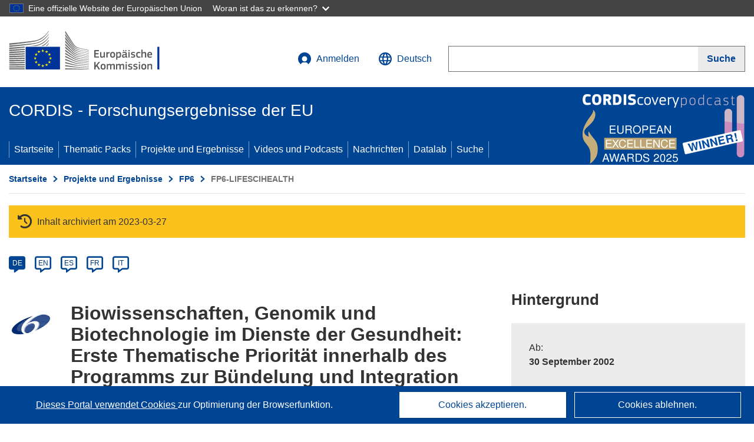

--- FILE ---
content_type: text/html; charset=UTF-8
request_url: https://cordis.europa.eu/programme/id/FP6-LIFESCIHEALTH/de
body_size: 18397
content:
	
	
<!DOCTYPE html>
<html lang="de">
	<head>
		<meta charset="UTF-8">
		<title>Life sciences, genomics and biotechnology for health: Thematic Priority 1 under the Focusing and Integrating Community Research programme 2002-2006. | Programm | FP6 | CORDIS | Europäische Kommission</title>
		<meta name="viewport" content="width=device-width, initial-scale=1">

		<link rel="icon" type="image/png" href="/favicon-96x96.png" sizes="96x96" />
		<link rel="icon" type="image/svg+xml" href="/favicon.svg" />
		<link rel="shortcut icon" href="/favicon.ico" />
		<link rel="apple-touch-icon" sizes="180x180" href="/apple-touch-icon.png" />
		<link rel="manifest" href="/site.webmanifest" />

				<meta content="IE=edge,chrome=1" http-equiv="X-UA-Compatible">                                                             <meta http-equiv='Content-Language' content='en'>
                                                        <meta name='language' content='en'>
                                                        <meta name='available_languages' content='de,en,es,fr,it,pl'>
                                                        <meta name='creator' content='CORDIS'>
                                                        <meta name='DCSext.w_lang' content='en'>
                                                        <meta name='description' content=''>
                                                        <meta name='google-site-verification' content='mOeFdYEynpXivBod6K_Jfd-DiS9RGAXfuojTCwrdPOU'>
                                                        <meta name='msvalidate.01' content='CA810A096AD6CB74DF1B7CE7773818CB'>
                                                        <meta name='publisher' content='Publication Office/CORDIS'>
                                                        <meta name='type' content='57'>
                                                        <meta name='keywords' content='programme;FP7;H2020;European Commission;CORDIS EU;EU funded projects;FP6-LIFESCIHEALTH;Research &amp; Development'>
                                                        <meta name='DCSext.w_user_aut' content='0'>
                                                        <meta name='title' content='Life sciences, genomics and biotechnology for health: Thematic Priority 1 under the Focusing and Integrating Community Research programme 2002-2006. | Programm | FP6 | CORDIS | Europäische Kommission'>
                                                        <meta name='basename' content='html'>
                                                        <meta name='twitter:title' content='Life sciences, genomics and biotechnology for health: Thematic Priority 1 under the Focusing and Integrating Community Research programme 2002-2006. | Programm | FP6 | CORDIS | Europäische Kommission'>
                                                        <meta name='twitter:description' content=''>
                                                        <meta name='DCSext.w_rcn' content='712'>
                                                        <meta name='DCSext.w_collection' content='programme'>
                                                        <meta name='DCSext.w_rcn_type' content='programme'>
                                                        <meta name='WT.cg_s' content='Life sciences, genomics and biotechnology for health: Thematic Priority 1 under the Focusing and Integrating Community Research programme 2002-2006.'>
                                                        <meta name='WT.cg_n' content='Programmes'>
                                                        <meta property='og:title' content='Life sciences, genomics and biotechnology for health: Thematic Priority 1 under the Focusing and Integrating Community Research programme 2002-2006. | Programm | FP6 | CORDIS | Europäische Kommission'>
                                                        <meta property='og:description' content=''>
                                                        <meta name='fb:admins' content='350243252149718'>
                                                        <meta name='twitter:card' content='summary'>
                                                        <meta name='twitter:site' content='@CORDIS_EU'>
                                                        <meta name='twitter:creator' content='@CORDIS_EU'>
                                                        <meta property='og:type' content='article'>
                                                        <meta property='og:site_name' content='CORDIS | European Commission'>
                                                        <meta name='contentCreationDate' content='2002-03-15 00:00:00'>
                                                        <meta name='contentUpdateDate' content='2014-03-05 10:00:00'>
                                                        <meta name='publicationDate' content='2014-03-05 10:00:00'>
                                                        <meta name='lastUpdateDate' content='2024-06-05 14:18:33'>
                                                        <meta name='twitter:image' content='https://cordis.europa.eu/projects/icons/logo_fp6_big.jpg'>
                                                        <meta property='og:image' content='https://cordis.europa.eu/projects/icons/logo_fp6_big.jpg'>
    
    
            <link rel="canonical" href="https://cordis.europa.eu/programme/id/FP6-LIFESCIHEALTH/de" />
                        <link rel="alternate" hreflang="de" href="https://cordis.europa.eu/programme/id/FP6-LIFESCIHEALTH/de" />
                    <link rel="alternate" hreflang="en" href="https://cordis.europa.eu/programme/id/FP6-LIFESCIHEALTH" />
                    <link rel="alternate" hreflang="es" href="https://cordis.europa.eu/programme/id/FP6-LIFESCIHEALTH/es" />
                    <link rel="alternate" hreflang="fr" href="https://cordis.europa.eu/programme/id/FP6-LIFESCIHEALTH/fr" />
                    <link rel="alternate" hreflang="it" href="https://cordis.europa.eu/programme/id/FP6-LIFESCIHEALTH/it" />
            
                                                    <script type="application/ld+json" id="structuredDataBreadcrumbList">
                    {"@context":"https://schema.org","@type":"BreadcrumbList","itemListElement":[{"@type":"ListItem","position":1,"name":"Startseite","item":"https://cordis.europa.eu/de"},{"@type":"ListItem","position":2,"name":"Projekte und Ergebnisse","item":"https://cordis.europa.eu/projects/de"},{"@type":"ListItem","position":3,"name":"FP6","item":"https://cordis.europa.eu/programme/id/FP6/de"},{"@type":"ListItem","position":4,"name":"FP6-LIFESCIHEALTH"}]}
                </script>
                        
    <meta property="og:url" content="https://cordis.europa.eu/programme/id/FP6-LIFESCIHEALTH/de">
    <meta name="url" content="https://cordis.europa.eu/programme/id/FP6-LIFESCIHEALTH/de">


					<link rel="stylesheet" href="/build/94.45c93fa8.css"><link rel="stylesheet" href="/build/main.99a16e7a.css">
				<script defer src="https://webtools.europa.eu/load.js" type="text/javascript"></script>
	</head>
	<body>
		<a href="#c-main" class="ecl-link ecl-link--primary ecl-skip-link" id="skip-id">Skip to main content</a>
		<div id="globan-here"></div>
		<div id="survey"></div>
		<div id="banners"></div>

				<header class="ecl-site-header ecl-site-header--has-menu c-header d-print-none" data-ecl-auto-init="SiteHeader" lang="de">
	<div class="ecl-site-header__background">
		<div class="ecl-site-header__header">
			<div class="ecl-site-header__container ecl-container container container-full">
				<div class="ecl-site-header__top" data-ecl-site-header-top>
					 <a href="https://commission.europa.eu/index_de" class="ecl-link ecl-link--standalone ecl-site-header__logo-link" target="_blank" rel="noopener">
						<picture class="ecl-picture ecl-site-header__picture">
							<source srcset="/images/tmp-preset-ec/logo/positive/logo-ec--de.svg" media="(min-width: 996px)">
							<img class="ecl-site-header__logo-image" src="/images/tmp-preset-ec/logo/positive/logo-ec--de.svg" alt="Weiter zur Homepage der Europäischen Kommission"/>
						</picture>
					 	<span class="sr-only">(öffnet in neuem Fenster)</span>
					</a>
					<div
						class="ecl-site-header__action">
						<!-- UPDATED CUSTOM SIGN IN MENU -->
						<div class="ecl-site-header__account">
																																																						<a class="ecl-button ecl-button--tertiary ecl-site-header__login-toggle c-login c-login--base" href="https://cordis.europa.eu/login/de?extUrl=https://cordis.europa.eu%2Fprogramme%2Fid%2FFP6-LIFESCIHEALTH%2Fde">
								<svg class="ecl-icon ecl-icon--s ecl-site-header__icon" focusable="false" aria-hidden="false" role="img">
									<title>Anmelden</title>
									<use xlink:href="/build/images/preset-ec/icons/icons.svg#log-in"></use>
								</svg>
								Anmelden
							</a>
						</div>
						<!-- END CUSTOM SIGN IN MENU -->
						<div class="ecl-site-header__language">
							<a class="ecl-button ecl-button--tertiary ecl-site-header__language-selector etransNo" href="/assets/preset-ec/icons/icon#ahl85" data-ecl-language-selector role="button" aria-label="Sprache ändern, aktuelle Sprache ist Englisch" aria-controls="language-list-overlay">
								<span class="ecl-site-header__language-icon">
									<svg class="ecl-icon ecl-icon--s ecl-site-header__icon" focusable="false" aria-hidden="false" role="img">
										<title>Deutsch</title>
										<use xlink:href="/build/images/preset-ec/icons/icons.svg#global"></use>
									</svg>
								</span>
								<span id="lang_name">Deutsch</span>
							</a>
							<div class="ecl-site-header__language-container" id="language-list-overlay" hidden data-ecl-language-list-overlay aria-labelledby="ecl-site-header__language-title" role="dialog">
								<div class="ecl-site-header__language-header">
									<div class="ecl-site-header__language-title" id="ecl-site-header__language-title">
										Bitte wählen Sie eine Sprache
									</div>
									<button class="ecl-button ecl-button--tertiary ecl-site-header__language-close ecl-button--icon-only" type="submit" data-ecl-language-list-close>
										<span class="ecl-button__container">
											<span class="ecl-button__label sr-only" data-ecl-label="true">Schließen</span>
											<svg class="ecl-icon ecl-icon--m ecl-button__icon" focusable="false" aria-hidden="true" data-ecl-icon>
												<use xlink:href="/build/images/preset-ec/icons/icons.svg#close-filled"></use>
											</svg>
										</span>
									</button>
								</div>
								<div
									class="ecl-site-header__language-content">
																		<div class="ecl-site-header__language-category ecl-site-header__language-category--2-col" data-ecl-language-list-eu>
										<div class="ecl-site-header__language-category-title">CORDIS-Sprachen:</div>
										<ul class="ecl-site-header__language-list etransNo">
																																																												<li class="ecl-site-header__language-item">
													<a href="/programme/id/FP6-LIFESCIHEALTH/es" class="ecl-link ecl-link--standalone ecl-link--no-visited ecl-site-header__language-link " lang="es" hreflang="es" data-se="lang_change_button">
														<span class="ecl-site-header__language-link-code">es</span>
														<span class="ecl-site-header__language-link-label">español</span>
													</a>
												</li>
																																																												<li class="ecl-site-header__language-item">
													<a href="/programme/id/FP6-LIFESCIHEALTH/de" class="ecl-link ecl-link--standalone ecl-link--no-visited ecl-site-header__language-link ecl-site-header__language-link--active" lang="de" hreflang="de" data-se="lang_change_button">
														<span class="ecl-site-header__language-link-code">de</span>
														<span class="ecl-site-header__language-link-label">Deutsch</span>
													</a>
												</li>
																																																												<li class="ecl-site-header__language-item">
													<a href="/programme/id/FP6-LIFESCIHEALTH" class="ecl-link ecl-link--standalone ecl-link--no-visited ecl-site-header__language-link " lang="en" hreflang="en" data-se="lang_change_button">
														<span class="ecl-site-header__language-link-code">en</span>
														<span class="ecl-site-header__language-link-label">English</span>
													</a>
												</li>
																																																												<li class="ecl-site-header__language-item">
													<a href="/programme/id/FP6-LIFESCIHEALTH/fr" class="ecl-link ecl-link--standalone ecl-link--no-visited ecl-site-header__language-link " lang="fr" hreflang="fr" data-se="lang_change_button">
														<span class="ecl-site-header__language-link-code">fr</span>
														<span class="ecl-site-header__language-link-label">français</span>
													</a>
												</li>
																																																												<li class="ecl-site-header__language-item">
													<a href="/programme/id/FP6-LIFESCIHEALTH/it" class="ecl-link ecl-link--standalone ecl-link--no-visited ecl-site-header__language-link " lang="it" hreflang="it" data-se="lang_change_button">
														<span class="ecl-site-header__language-link-code">it</span>
														<span class="ecl-site-header__language-link-label">italiano</span>
													</a>
												</li>
																																																												<li class="ecl-site-header__language-item">
													<a href="/programme/id/FP6-LIFESCIHEALTH/pl" class="ecl-link ecl-link--standalone ecl-link--no-visited ecl-site-header__language-link " lang="pl" hreflang="pl" data-se="lang_change_button">
														<span class="ecl-site-header__language-link-code">pl</span>
														<span class="ecl-site-header__language-link-label">polski</span>
													</a>
												</li>
																					</ul>
									</div>
																		<div class="ecl-site-header__language-category" data-ecl-language-list-non-eu="">
										<div class="ecl-site-header__language-category-title">Maschinelle Übersetzung:</div>
										<p>Diese maschinelle Übersetzung wird vom automatischen Übersetzungsdienst „eTranslation“ der Europäischen Kommission bereitgestellt, um Ihnen das Verständnis dieser Seite zu erleichtern. <a href="https://ec.europa.eu/info/use-machine-translation-europa-exclusion-liability_de" class="link--external" target="_blank" rel="noopener" aria-label="(öffnet in neuem Fenster)" rel="noopener" aria-label="(öffnet in neuem Fenster)">Bitte lesen Sie die Nutzungsbedingungen</a>.</p>
										<div class="c-header__machine-container etransNo">
											<select name="machine-lang-options" id="machine-lang-options" class="o-select">
																									<option value="bg">български</option>
																									<option value="es">español</option>
																									<option value="cs">čeština</option>
																									<option value="da">dansk</option>
																									<option value="de">Deutsch</option>
																									<option value="et">eesti</option>
																									<option value="el">ελληνικά</option>
																									<option value="en">English</option>
																									<option value="fr">français</option>
																									<option value="ga">Gaeilge</option>
																									<option value="hr">hrvatski</option>
																									<option value="it">italiano</option>
																									<option value="lv">latviešu</option>
																									<option value="lt">lietuvių</option>
																									<option value="hu">magyar</option>
																									<option value="mt">Malti</option>
																									<option value="nl">Nederlands</option>
																									<option value="pl">polski</option>
																									<option value="pt">português</option>
																									<option value="ro">română</option>
																									<option value="sk">slovenčina</option>
																									<option value="sl">slovenščina</option>
																									<option value="fi">suomi</option>
																									<option value="sv">svenska</option>
																									<option value="ru">русский</option>
																									<option value="uk">Українська</option>
																							</select>
											<button class="o-btn" id="trigger-etrans">Übersetzen</button>
										</div>
									</div>
								</div>
							</div>
						</div>
						<div class="ecl-site-header__search-container" role="search" aria-label="Suche">
							<a class="ecl-button ecl-button--tertiary ecl-site-header__search-toggle" href="#" data-ecl-search-toggle="true" aria-controls="search-form-id" aria-expanded="false">
								<svg class="ecl-icon ecl-icon--s ecl-site-header__icon" focusable="false" aria-hidden="false" role="img">
									<title>Suche</title>
									<use xlink:href="/build/images/preset-ec/icons/icons.svg#search"></use>
								</svg>
								Suche
							</a>
							<form class="ecl-search-form ecl-site-header__search" role="search" arial-label="Search on CORDIS" data-ecl-search-form action="/search/de" id="header_search-form" aria-label="Suche">
								<div class="ecl-form-group">
									<label for="search-input-id" id="search-input-id-label" class="ecl-form-label ecl-search-form__label">Suche</label>
									<input id="search-input-id" class="ecl-text-input ecl-text-input--m ecl-search-form__text-input" type="search" name="query"/>
								</div>
								<button class="ecl-button ecl-button--ghost ecl-search-form__button ppas-oss_launch-search3" type="submit" aria-label="Suche" data-se="header_searchform_button">
									<span class="ecl-button__container" data-se="header_searchform_text">
										<svg class="ecl-icon ecl-icon--xs ecl-button__icon" focusable="false" aria-hidden="true" data-ecl-icon>
											<use xlink:href="/build/images/preset-ec/icons/icons.svg#search"></use>
										</svg>
										<span class="ecl-button__label t-text-bold" style="margin: 0" data-ecl-label="true">Suche</span>
									</span>
								</button>
							</form>
						</div>
					</div>
				</div>
			</div>
		</div>
		<div class="ecl-site-header__message">
			<div class="ecl-container">
								<div id="custom-etrans">
    <div id="etrans-here"></div>
    <div id="customReceiver"></div>
</div>

<script type="application/json">
{
    "service": "etrans",
    "renderTo": "#etrans-here",
    "languages": {
        "exclude": [
            "en"
        ]
    },
    "renderAs": {
        "icon": false,
        "link": false,
        "button": false
    },
    "config": {
       "targets": {
            "receiver": "#customReceiver"
        },
        "mode": "lc2023"
    },
    "hidden": false,
    "lang": "de"
}
</script>
			</div>
		</div>
	</div>
	<div class="ecl-site-header__banner">
		<div class="ecl-container container container-full">
																		<div class="ecl-site-header__site-name c-site-name  " data-env="" data-se="cordis_title">CORDIS - Forschungsergebnisse der EU</div>
			<div class="ecl-site-header__site-name c-site-name--short   " data-env="" data-se="cordis_title">CORDIS</div>
		</div>
	</div>
	<nav class="ecl-menu" data-ecl-menu data-ecl-menu-max-lines="2" data-ecl-auto-init="Menu" data-ecl-menu-label-open="Menu" data-ecl-menu-label-close="Close" aria-expanded="false" role="navigation">
		<div class="ecl-menu__overlay"></div>
		<div class="ecl-container ecl-menu__container container container-full">
			<a href="#" class="ecl-link ecl-link--standalone ecl-link--icon ecl-button ecl-button--tertiary ecl-menu__open ecl-link--icon-only" data-ecl-menu-open>
				<svg class="ecl-icon ecl-icon--m ecl-link__icon" focusable="false" aria-hidden="true">
					<use xlink:href="/build/images/preset-ec/icons/icons.svg#hamburger"></use>
				</svg>
				<span class="ecl-link__label">Menu</span>
			</a>
			<section class="ecl-menu__inner" data-ecl-menu-inner role="application" aria-label="Menu">
				<header class="ecl-menu__inner-header">
					<button class="ecl-button ecl-button--ghost ecl-menu__close ecl-button--icon-only" type="submit" data-ecl-menu-close>
						<span class="ecl-button__container">
							<span class="ecl-button__label sr-only" data-ecl-label="true">Schließen</span>
							<svg class="ecl-icon ecl-icon--m ecl-button__icon" focusable="false" aria-hidden="true" data-ecl-icon>
								<use xlink:href="/build/images/preset-ec/icons/icons.svg#close"></use>
							</svg>
						</span>
					</button>
					<div class="ecl-menu__title">Menu</div>
					<button class="ecl-button ecl-button--ghost ecl-menu__back" type="submit" data-ecl-menu-back>
						<span class="ecl-button__container">
							<svg class="ecl-icon ecl-icon--xs ecl-icon--rotate-270 ecl-button__icon" focusable="false" aria-hidden="true" data-ecl-icon>
								<use xlink:href="/build/images/preset-ec/icons/icons.svg#corner-arrow"></use>
							</svg>
							<span class="ecl-button__label" data-ecl-label="true">Back</span>
						</span>
					</button>
				</header>
				<button class="ecl-button ecl-button--ghost ecl-menu__item ecl-menu__items-previous ecl-button--icon-only" type="button" data-ecl-menu-items-previous tabindex="-1">
					<span class="ecl-button__container">
						<svg class="ecl-icon ecl-icon--s ecl-icon--rotate-270 ecl-button__icon" focusable="false" aria-hidden="true" data-ecl-icon>
							<use xlink:href="/build/images/preset-ec/icons/icons.svg#corner-arrow"></use>
						</svg>
						<span class="ecl-button__label" data-ecl-label="true">Previous
							              items</span>
					</span>
				</button>
				<button class="ecl-button ecl-button--ghost ecl-menu__item ecl-menu__items-next ecl-button--icon-only" type="button" data-ecl-menu-items-next tabindex="-1">
					<span class="ecl-button__container">
						<svg class="ecl-icon ecl-icon--s ecl-icon--rotate-90 ecl-button__icon" focusable="false" aria-hidden="true" data-ecl-icon>
							<use xlink:href="/build/images/preset-ec/icons/icons.svg#corner-arrow"></use>
						</svg>
						<span class="ecl-button__label" data-ecl-label="true">Next
							              items</span>
					</span>
				</button>

				<ul class="ecl-menu__list" data-ecl-menu-list>
															<li class="ecl-menu__item " data-ecl-menu-item id="ecl-menu-item-demo-0">
						<a href="/de" class="ecl-menu__link"  data-se="main-menu-link" data-ecl-menu-link data-seid="home">
							Startseite
						</a>
					</li>
															<li class="ecl-menu__item " data-ecl-menu-item id="ecl-menu-item-demo-0">
						<a href="/thematic-packs/de" class="ecl-menu__link"  data-se="main-menu-link" data-ecl-menu-link data-seid="packs">
							Thematic Packs
						</a>
					</li>
															<li class="ecl-menu__item " data-ecl-menu-item id="ecl-menu-item-demo-0">
						<a href="/projects/de" class="ecl-menu__link"  data-se="main-menu-link" data-ecl-menu-link data-seid="projects-results">
							Projekte und Ergebnisse
						</a>
					</li>
															<li class="ecl-menu__item " data-ecl-menu-item id="ecl-menu-item-demo-0">
						<a href="/videos-podcasts/de" class="ecl-menu__link"  data-se="main-menu-link" data-ecl-menu-link data-seid="videos-podcasts">
							Videos und Podcasts
						</a>
					</li>
															<li class="ecl-menu__item " data-ecl-menu-item id="ecl-menu-item-demo-0">
						<a href="/news/de" class="ecl-menu__link"  data-se="main-menu-link" data-ecl-menu-link data-seid="news">
							Nachrichten
						</a>
					</li>
															<li class="ecl-menu__item " data-ecl-menu-item id="ecl-menu-item-demo-0">
						<a href="/datalab/de" class="ecl-menu__link"  data-se="main-menu-link" data-ecl-menu-link data-seid="datalab">
							Datalab
						</a>
					</li>
										<li class="ecl-menu__item " data-ecl-menu-item id="ecl-menu-item-demo-0">
						<a href="/search/de" class="ecl-menu__link"  data-se="main-menu-link" data-ecl-menu-link data-seid="search">
							Suche
						</a>
					</li>
				</ul>
			</section>
		</div>
	</nav>
  <!-- ADVERT -->
    <div class="c-cordis-advert__container c-cordis-advert__de">
      <div class="ecl-container container container-full c-cordis-advert__inner">
        <a href="/search?q=/article/relations/categories/collection/code=&#039;podcast&#039; AND language=&#039;de&#039;&amp;p=1&amp;num=10&amp;srt=/article/contentUpdateDate:decreasing" class="c-cordis-advert__link">
          <img class="c-cordis-advert__img-lg" src="/images/cordis-adverts/podcast-50-large.png" alt="CORDIScovery podcast 50th episode" />
          <img class="c-cordis-advert__img-sm" src="/images/cordis-adverts/podcast-50-small.png" alt="CORDIScovery podcast 50th episode" />
        </a>
      </div>
    </div>
  <!-- END ADVERT -->
</header>


		<div class="o-wrapper o-wrapper--webux">
			   <nav
        class="ecl-breadcrumb"
        aria-label="Sie befinden sich hier:"
        data-ecl-breadcrumb="true"
        data-ecl-auto-init="Breadcrumb"
    >
        <ol class="container container-full ecl-breadcrumb__container">
                                                                                        <li class="ecl-breadcrumb__segment" data-ecl-breadcrumb-item="static">
                                            <a href="/de" class="ecl-breadcrumb__link ecl-link ecl-link--no-visited ecl-link--standalone" >
                                                                                                Startseite
                                                                                    </a>
                                                    <svg class="ecl-icon ecl-icon--2xs ecl-icon--rotate-90 ecl-breadcrumb__icon" focusable="false" aria-hidden="true" role="presentation">
                                <use xlink:href="/build/images/preset-ec/icons/icons.svg#corner-arrow"></use>
                            </svg>
                                            </li>
                                                                                        <li class="ecl-breadcrumb__segment ecl-breadcrumb__segment--ellipsis" data-ecl-breadcrumb-ellipsis="">
                            <button class="ecl-button ecl-button--ghost ecl-breadcrumb__ellipsis" type="button" data-ecl-breadcrumb-ellipsis-button="" aria-label="Aufklappen durch Anklicken">…</button>
                            <svg class="ecl-icon ecl-icon--2xs ecl-icon--rotate-90 ecl-breadcrumb__icon" focusable="false" aria-hidden="true" role="presentation">
                                <use xlink:href="/build/images/preset-ec/icons/icons.svg#corner-arrow"></use>
                            </svg>
                        </li>
                                                            <li class="ecl-breadcrumb__segment" data-ecl-breadcrumb-item="expandable">
                                            <a href="/projects/de" class="ecl-breadcrumb__link ecl-link ecl-link--no-visited ecl-link--standalone" >
                                                                                                Projekte und Ergebnisse
                                                                                    </a>
                                                    <svg class="ecl-icon ecl-icon--2xs ecl-icon--rotate-90 ecl-breadcrumb__icon" focusable="false" aria-hidden="true" role="presentation">
                                <use xlink:href="/build/images/preset-ec/icons/icons.svg#corner-arrow"></use>
                            </svg>
                                            </li>
                                                                                                        <li class="ecl-breadcrumb__segment" data-ecl-breadcrumb-item="static">
                                            <a href="/programme/id/FP6/de" class="ecl-breadcrumb__link ecl-link ecl-link--no-visited ecl-link--standalone" >
                                                                                                FP6
                                                                                    </a>
                                                    <svg class="ecl-icon ecl-icon--2xs ecl-icon--rotate-90 ecl-breadcrumb__icon" focusable="false" aria-hidden="true" role="presentation">
                                <use xlink:href="/build/images/preset-ec/icons/icons.svg#corner-arrow"></use>
                            </svg>
                                            </li>
                                                                                                            <li class="ecl-breadcrumb__segment ecl-breadcrumb__current-page" data-ecl-breadcrumb-item="static" aria-current="page">
                                                                         FP6-LIFESCIHEALTH
                                                                    </li>
                                    </ol>
    </nav>

			            <div id="pdfLoaded"></div>

        <section class="container container-full">
            <header>
                <p class="sr-only">Programme Category</p>
                

    <div class="c-project__archived" data-se="archive_banner">
        <span class="fa-solid fa-clock-rotate-left c-project__archived-icon"></span>
        Inhalt archiviert am 2023-03-27
    </div>

            </header>
        </section>

        <div class="container container-full">
    <div class="row t-row-print">
        <section class="col-12 o-section">
            <header>
                <p class="sr-only">
                    Article available in the following languages:
                </p>
            </header>
                        <div class="c-language-list">
                                                                                                                                                <span class="c-language-bubble c-language-bubble--active"><a class="c-language-bubble__label" lang="de" aria-label="de" href="/programme/id/FP6-LIFESCIHEALTH/de">DE</a></span>
                                                                                                                        <span class="c-language-bubble"><a class="c-language-bubble__label" lang="en" aria-label="en" href="/programme/id/FP6-LIFESCIHEALTH">EN</a></span>
                                                                                                                        <span class="c-language-bubble"><a class="c-language-bubble__label" lang="es" aria-label="es" href="/programme/id/FP6-LIFESCIHEALTH/es">ES</a></span>
                                                                                                                        <span class="c-language-bubble"><a class="c-language-bubble__label" lang="fr" aria-label="fr" href="/programme/id/FP6-LIFESCIHEALTH/fr">FR</a></span>
                                                                                                                        <span class="c-language-bubble"><a class="c-language-bubble__label" lang="it" aria-label="it" href="/programme/id/FP6-LIFESCIHEALTH/it">IT</a></span>
                                                </div>
        </section>

        <article class="col-12 col-lg-8">
            <header>
                                    <div class="c-header-project">
    
    
    <div class="c-header-project row">
                            <div class="col-12 col-md-auto c-header-project__logo-container" data-se="project_heading__icon">
                            <img src="/images//projects/icons/logo_fp6_big.jpg" class="c-header-project__logo" alt="" aria-hidden="true" width="75" height="75" />
                        </div>
        
                            <div class="col-12 col-md-10 c-header-project__title-container">
                                    <h1 class="c-header-project__title">Biowissenschaften, Genomik und Biotechnologie im Dienste der Gesundheit: Erste Thematische Priorität innerhalb des Programms zur Bündelung und Integration der Forschung der Europäischen Gemeinschaft 2002-2006.</h1>
                            </div>
            </div>
</div>
                
                            </header>

            <p class="c-teaser"></p>

            
                        
                                        <div class="c-article__location t-margin-bottom-20">
                    &nbsp;
                </div>
            
            
                        
                            <div class="c-article__text">Dieser Themenschwerpunkt der Ersten Priorität fällt unter das Programm zur Bündelung und Integration der Forschung der Europäischen Gemeinschaft innerhalb des Sechsten Rahmenprogramms 2002-2006. Auf die Themenschwerpunkte entfällt der Großteil der Ausgaben des 6. Rahmenprogramms. <br/>Man versucht durch eine hochfokussierte Forschungsarbeit der Gemeinschaft einen bedeutenden Optimierungseffekt zu erzielen, welcher zusammen mit anderen Maßnahmen in weiteren Teilen des Rahmenprogramms 2002-2006 und durch die offene Zusammenarbeit mit anderen - regionalen, nationalen, europäischen und internationalen - Rahmenprogrammen zu einem einheitlichen und hocheffektiven gemeinsamen Bestreben nach den Gesamtzielen führen soll. <br/><br/> Die Sequenzierung des menschlichen Genoms und vieler anderer Genome kündigt den Beginn eines neuen Zeitalters in der Humanbiologie an und bietet noch nie gekannte Möglichkeiten zur Verbesserung der menschlichen Gesundheit und zur Förderung der industriellen und wirtschaftlichen Aktivität. Bei der Realisierung dieser Vorteile richtet sich der Themenschwerpunkt auf die Einbindung der Postgenomikforschung in die etablierten biomedizinischen und biotechnologischen Ansätze sowie auf die Erleichterung der Integration von Forschungskapazitäten (sowohl öffentlich als auch privat) in ganz Europa, um die Kohärenz zu erhöhen und eine kritische Masse zu erreichen. <br/><br/> Die integrierte multidisziplinäre Forschung, welche eine umfassende Verzahnung von Technologie und Biologie ermöglicht, ist innerhalb dieses Themas für die Umsetzung der Genomdaten in praktische Anwendungen von besonderer Bedeutung. Ein weiteres grundlegendes Element wird überdies die Beteiligung von wichtigen Interessengruppen an der Implementierung des Themenschwerpunkts sein. Dazu gehören beispielsweise geeignete Industriezweige, Anbieter des Gesundheitswesens und Ärzte, politische Entscheidungsträger, regulierende Behörden, Patientenvereinigungen und Experten zu ethischen Fragen. Außerdem wird die Gleichberechtigung von Männern und Frauen innerhalb der Forschung gewährleistet. <br/><br/>Der Schwerpunkt wird bei der Forschung liegen, die auf die praktische Umsetzung des Grundlagenwissens zielt, um einen echten und dauerhaften Fortschritt in der Medizin und eine Verbesserung der Lebensqualität zu ermöglichen. Diese Forschung kann auch Auswirkungen auf Forschungsarbeiten in Bereichen wie Landwirtschaft und Umwelt haben, die im Rahmen von anderen thematischen Prioritäten angesprochen werden. Die Forschung wird ein wesentlicher Bestandteil der Anstrengungen der Europäischen Gemeinschaft sein, mit denen eine Verbesserung der europäischen Biotechnologiebranche in Übereinstimmung mit den Schlussfolgerungen des Europäischen Rates in Stockholm erreicht werden soll. Sie wird sich um die Schaffung von engen Verbindungen mit allen Aktivitäten bemühen, die die Rahmenbedingungen für Innovation im Gesundheitssektor der Biotechnologiebranche, besonders in KMU, verbessern. Dazu gehören die Förderung des Unternehmertums und die Anregung von Möglichkeiten der Investition durch Wagniskapital und die Beteiligung der Europäischen Investmentbank. <br/><br/>Weitere Aufmerksamkeit gilt außerdem der Identifizierung von Regulierungsengpässen bei der Entwicklung von neuen Anwendungen für die Genomik, der Vorhersage der ethischen Auswirkungen zum frühstmöglichen Zeitpunkt sowie den weit reichenderen Implikationen der Entwicklungen in der Genomforschung für die Gesellschaft und die Bürger. Dieser thematische Schwerpunktbereich wird überdies die Implementierung und Entwicklung der Gesundheitsstrategie der Europäischen Gemeinschaft unterstützen. Im Rahmen der thematischen Priorität wird die internationale Zusammenarbeit gefördert. Bei Bedarf werden das Engagement der Europäischen Gemeinschaft für die Senkung der Armut in den Entwicklungsländern sowie die Bedeutung einer verbesserten Gesundheit für den Fortschritt angemessene Beachtung finden - in Übereinstimmung mit dem Artikel 177 des Vertrages und den zunehmenden Maßnahmen der Europäischen Gemeinschaft zur Bekämpfung von HIV/AIDS, Malaria und Tuberkulose.<br/>Mit der Ersten Thematischen Priorität wird die multidisziplinäre Grundlagenforschung gefördert und unterstützt, um das vollständige Potenzial von Genominformationen für Anwendungen im Dienste der menschlichen Gesundheit nutzen zu können.<br/>Die gemeinschaftlichen Aktivitäten, die unter dem Thema Genomik und Biotechnologie im Dienste der Gesundheit ausgeführt werden, widmen sich den folgenden Aspekten: <br/><br/>Fortgeschrittene Genomik und ihre Anwendungen für die Gesundheit <br/><br/>_ Grundlagenkenntnisse und Basisinstrumente der funktionellen Genomik aller Organismen zur Förderung des grundlegenden Verständnisses der Genominformationen durch die Entwicklung der Wissensbasis, der Instrumente und Ressourcen, die zur Entschlüsselung der für die menschliche Gesundheit relevanten Gene und Genprodukte sowie für die Untersuchung ihrer Beziehungen untereinander und mit der Umwelt benötigt werden. <br/><br/>Die Forschungstätigkeiten werden die folgenden Aspekte einschließen: <br/>- Genexpression und Proteomik, damit die Forscher besser in der Lage sind, die Funktionen der Gene und Genprodukte zu entschlüsseln und die komplexen regulierenden Netzwerke (Biokomplexität) zu bestimmen, die die grundlegenden biologischen Prozesse steuern. Im Mittelpunkt der Forschung wird stehen: Entwicklung von leistungsfähigen Instrumenten und Ansätzen für die Überwachung der Genexpression und der Proteinprofile sowie für die Bestimmung der Proteinfunktionen und der Interaktionen zwischen den Proteinen; <br/>- Strukturelle Genomik, damit die Forscher die 3D-Struktur von Proteinen und anderen Makromolekülen wirkungsvoller und in einem größeren Umfang als dies bisher möglich war beschreiben können. Dies ist für ein verbessertes Verständnis der Proteinfunktion sowie für die Entwicklung von Arzneimitteln von besonderer Bedeutung. Im Mittelpunkt der Forschung wird stehen: Entwicklung von leistungsfähigen Ansätzen für die Bestimmung von hochauflösenden 3D-Strukturen der Makromoleküle; <br/>- Vergleichende Genomik und Populationsgenetik. Dadurch sollen Forscher angemessen charakterisierte Modellorganismen für die Vorhersage und Prüfung der Genfunktion anwenden und in Europa verfügbare spezifische Populationsgruppen in vollem Umfang nutzen können, um die Beziehungen zwischen Genfunktion und Gesundheit bzw. Krankheit zu bestimmen. Im Mittelpunkt der Forschung werden stehen: Entwicklung von Modellorganismen und transgenen Instrumenten; Entwicklung von Instrumenten der genetischen Epidemiologie und standardisierten Genotypisierungsprotokollen; <br/>- Bioinformatik, damit Forscher Zugriff auf effiziente Instrumente für die Verwaltung und Auswertung der ständig wachsenden Menge an Genomdaten haben. Ein weiteres Ziel ist die Bereitstellung der Instrumente für die Forschungsgemeinschaft in zugänglicher und nutzerfreundlicher Form. Im Mittelpunkt der Forschung werden stehen: Entwicklung von Bioinformationsinstrumenten und -ressourcen zur Speicherung, Bearbeitung und Verarbeitung von Daten; Entwicklung computergestützter Biologiekonzepte für die In-silico-Vorhersage der Genfunktion und für die Anregung von komplexen regulierenden Netzwerken; <br/>- Multidisziplinäre Konzepte im Bereich der funktionellen Genomik, damit Forscher die grundlegenden biologischen Prozesse unter Einbeziehung der oben genannten innovativen Ansätze untersuchen können. Im Mittelpunkt der Forschung wird stehen: Verständnis der Mechanismen, die den grundlegenden Zellprozessen unterliegen, um die beteiligten Gene zu bestimmen und ihre biologischen Funktionen in lebenden Organismen zu entschlüsseln. <br/><br/>_ Anwendung der Genomikkenntnisse und -technologien und der Biotechnologie im Dienste der Gesundheit <br/><br/>- Technologische Plattformen für Entwicklungen im Bereich neuer Diagnose-, Präventions- und Therapieinstrumente zur Förderung akademischer und industrieller Kollaborationen durch technologische Plattformen, wo multidisziplinäre Ansätze, die aus der Genomforschung entstehende hochmoderne Technologien nutzen, zum Fortschritt im Gesundheitswesen und zur Kostenreduzierung durch präzisere Diagnosen, individuelle Behandlungen und effizientere Entwicklungspfade für neue Arzneimittel und Therapien beitragen können, sowie weitere neuartige Produkte der neuen Technologien. Im Mittelpunkt der Forschung werden stehen: die rationale und beschleunigte Entwicklung von neuen, sichereren und wirkungsvolleren Arzneimitteln einschließlich pharmakogenomischer Ansätze; Entwicklung von neuen Diagnoseverfahren; Entwicklung von neuen In-vitro-Tests als Ersatz für Tierversuche; Entwicklung von neuen Präventiv- und Therapieinstrumenten wie beispielsweise somatischen Genen und Zelltherapien (insbesondere Stammzellentherapien) und Immuntherapien; innovative Forschung in der Postgenomik, die ein hohes Anwendungspotenzial besitzt. <br/><br/>Bekämpfung schwerer Krankheiten. <br/><br/>_ Anwendungsorientierte Ansätze in Bezug auf Genomikkenntnisse und -technologien in der Medizin zur Entwicklung von verbesserten Strategien für die Vorbeugung und Behandlung von menschlichen Krankheiten und für eine gesunde Lebenweise und einen gesunden Alterungsprozess. Im Mittelpunkt wird ausschließlich die Einbindung des genomischen Ansatzes durch alle relevanten Organismen in etablierte medizinische Konzepte für die Untersuchung von Krankheiten und ausschlaggebenden Gesundheitsfaktoren stehen. Der Schwerpunkt wird bei länderübergreifender Forschung liegen, die zur Umsetzung des Grundlagenwissens in klinische Anwendungen führen soll. <br/><br/>Die Forschungstätigkeiten werden sich auf die folgenden Aspekte richten: <br/>- Bekämpfung von Herzkreislauferkrankungen, Diabetes und seltenen Krankheiten, um den wichtigsten Krankheits- und Todesursachen in Europa vorzubeugen und diese zu behandeln und um die europäischen Forschungsressourcen zur Bekämpfung seltener Krankheiten zu bündeln. Im Mittelpunkt der Forschung wird die Einbindung des klinischen Fachwissens und der medizinischen Ressourcen in relevante Modellsysteme und moderne Instrumente der funktionellen Genomik stehen, um Durchbrüche bei der Vorbeugung und Behandlung dieser Krankheiten erzielen zu können. <br/>- Bekämpfung der Resistenzen gegen Antibiotika und andere Arzneimittel, um der Gefahr zu begegnen, die arzneimittelresistente Krankheitserreger für die öffentliche Gesundheit haben. Im Mittelpunkt der Forschung werden stehen: Nutzung der Kenntnisse über mikrobielle Genome und Wechselwirkungen zwischen Wirt und Krankheitserreger für die Entwicklung von Impfstoffen und alternativen Therapiestrategien, um das Problem der Resistenz gegen antimikrobielle und andere Arzneimittel zu umgehen; Entwicklung von Strategien zur optimalen Nutzung von antimikrobiellen Arzneimitteln; Unterstützung des Netzwerkes der Europäischen Gemeinschaft für die epidemiologische Überwachung und Kontrolle von übertragbaren Krankheiten. <br/>- Erforschung des Gehirns und Bekämpfung von Krankheiten des Nervensystems zur Nutzung genomischer Informationen für ein verbessertes Verständnis der Funktionsweise und der Funktionsstörungen des Gehirns, um neue Einblicke in mentale Prozesse zu erlangen, neurologische Störungen und Krankheiten zu bekämpfen und die Gehirnreparatur zu verbessern. Im Mittelpunkt der Forschung werden stehen: Verständnis der molekularen und zellulären Grundlagen der Gehirnfunktion, -schädigung, -plastizität und -reparatur sowie des Lernens, des Gedächtnisses und der Wahrnehmung; Entwicklung von Strategien zur Vorbeugung und Behandlung von neurologischen und mentalen Störungen und Krankheiten. <br/>- Erforschung der Entwicklung des Menschen und des Alterungsprozesses für ein verbessertes Verständnis der menschlichen Entwicklung, insbesondere des Alterungsprozesses, um die Beweisgrundlage für die Verbesserung der öffentlichen Gesundheitsstrategien zur Förderung einer gesunden Lebensweise und Alterung zu erbringen. Im Mittelpunkt der Forschung werden stehen: Verständnis der menschlichen Entwicklung von der Empfängnis bis zur Pubertät; Erforschung der molekularen und zellulären ausschlaggebenden Faktoren eines gesunden Alterungsprozesses einschließlich ihrer Wechselwirkungen mit ökologischen, verhaltenswissenschaftlichen und geschlechtsspezifischen Faktoren. <br/><br/>_ Krebsbekämpfung zur Entwicklung von verbesserten patientenorientierten Strategien, die sich von der Vorbeugung über die Diagnose bis zur Behandlung erstrecken, um Krebs wirksam zu bekämpfen. Die Forschung wird sich deshalb darauf richten, das durch die Genomik und andere Bereiche der Grundlagenforschung gewonnene Wissen in Anwendungen umzusetzen, die die klinische Praxis verbessern und die öffentliche Gesundheit fördern. <br/><br/>Im Mittelpunkt der Forschung werden stehen: <br/>- Schaffung von Einrichtungen zur Nutzung der Krebsforschung in Europa; Förderung der Entwicklung von beweisbezogenen Richtlinien für eine gute klinische Praxis und verbesserte öffentliche Gesundheitsstrategien durch die Beschleunigung der praktischen Umsetzung von bestehenden Forschungsergebnissen. <br/>- Unterstützung der klinischen Forschung, insbesondere der klinischen Versuche, zur Validierung neuer und verbesserter Verfahren. <br/>- Unterstützung der translationalen Forschung, deren Ziel die Umsetzung von Grundlagenkenntnissen in der klinischen Praxis und im Bereich der öffentlichen Gesundheit ist. <br/><br/>_Bekämpfung der wichtigen armutsbedingten übertragbaren Krankheiten, um die ernsthaften globalen Probleme zu lösen, die von den drei wichtigsten übertragbaren Krankheiten - HIV/AIDS, Malaria und Tuberkulose - verursacht werden. Dies soll erreicht werden durch die Entwicklung von wirksamen Interventionsstrategien für diese Krankheiten, die insbesondere zur Nutzung in den Entwicklungsländern vorgesehen sind. Es wird beabsichtigt, dass die Entwicklungsländer bei der Implementierung dieser Maßnahme ein bedeutender Partner sein werden und sich bei Bedarf direkt an darin eingeschlossenen spezifischen Aktivitäten beteiligen, insbesondere durch die Plattform für klinische Versuche. Im Mittelpunkt der Forschung werden stehen: Entwicklung von viel versprechenden Testinterventionen (Impfstoffe, Therapien und HIV-Mikrobizide) gegen die Zielkrankheiten durch die Finanzierung der Forschung über das gesamte Spektrum hinweg von der grundlegenden Molekularforschung und der Nutzung der mikrobiellen Genomik über vorklinische Tests und Prinzip-Beweise (proof-of-principle) bis hin zur Schaffung eines klinischen Versuchsprogramms zur Zusammenführung und Unterstützung der klinischen Versuchsmaßnahmen in Europa, die sich speziell auf Interventionen zur Verwendung in Entwicklungsländern richten; Einrichtung eines Netzes für klinische Prüfungen im Bereich der AIDS-Therapie in Europa zur Verbesserung der Kohärenz und Komplementarität von klinischen Versuchen zu AIDS-Therapien für eine Nutzung in Europa.<br/>Die Kommission ist verantwortlich für die Implementierung des spezifischen Programms. Die Kommission wird ein Arbeitsprogramm für die Implementierung des spezifischen Programms ausarbeiten, in dem die Ziele, die wissenschaftlichen und technologischen Schwerpunkte und der Zeitplan für die Realisierung detailliert beschrieben sind. Das Arbeitsprogramm bezieht dabei die relevanten Forschungsarbeiten in den Mitgliedsstaaten, assoziierten Ländern sowie bei europäischen und internationalen Organisationen ein und wird bei Bedarf aktualisiert. <br/><br/> Die Kommission wird von einem Komitee unterstützt. Die Kommission veröffentlicht regelmäßig Berichte zu den allgemeinen Fortschritten bei der Umsetzung des spezifischen Programms, unter anderem auch zu finanziellen Gesichtspunkten und zur Nutzung der Instrumente. Die Kommission organisiert außerdem die unabhängige Überwachung und Bewertung des Rahmenprogramms, die in Bezug auf die Aktivitäten stattfinden soll, welche in den vom spezifischen Programm abgedeckten Bereichen durchgeführt werden. <br/><br/>Die neuen Instrumente Exzellenznetze und integrierte Projekte kommen von Programmbeginn an bei allen thematischen Schwerpunktbereichen zur Anwendung. Dort, wo es angebracht ist, haben diese Mittel Priorität. Der Einsatz spezieller gezielter Projekte und Koordinierungsmaßnahmen wird dabei aufrechterhalten. Neben Forschung und technologischer Entwicklung können diese folgende Arten von Maßnahmen umfassen, wenn sie einen speziellen Bezug zu den angestrebten Zielen aufweisen: <br/>- Demonstration, Verbreitung und Nutzung; <br/>- Kooperation mit Forschern und Forschungsteams aus Drittstaaten; <br/>- Personalentwicklung, dazu zählt auch die Förderung der Aus- und Weiterbildung von Forschern; Entwicklung von Forschungseinrichtungen und -infrastrukturen mit spezieller Bedeutung für das entsprechende Forschungsprojekt; Förderung besserer Verbindungen zwischen Wissenschaft und Gesellschaft. Darunter fällt auch die Förderung von Frauen in der Wissenschaft. <br/><br/>Spezifische zielorientierte Forschungsprojekte, Koordinierungsmaßnahmen und spezifische unterstützende Maßnahmen können auch in Zusammenhang mit der Exzellenztreppe' bei der Implementierung der thematischen Prioritäten genutzt werden. Die Projektgrößte dient jedoch nicht als Ausschlusskriterium und der Zugang zu neuen Instrumenten wird für KMU und andere kleine Einrichtungen gewährleistet. <br/><br/>. In bestimmten Fällen kann eine zusätzliche Zuwendung aus den Strukturfonds gewährt werden. Das trifft zu, wenn ein Projekt die unter dem Rahmenprogramm bewilligte maximal mögliche Kofinanzierung oder einen Gesamtzuschuss erhält. Im Falle der Beteiligung von Einrichtungen aus den assoziierten Bewerberstaaten kann unter ähnlichen Bedingungen eine zusätzliche Zuwendung aus beitrittsvorbereitenden finanziellen Instrumenten gewährt werden. Wenn Organisationen aus Mittelmeer- oder Entwicklungsländern teilnehmen, kann für diese eine Zuwendung aus dem MEDA-Programm und den finanziellen Instrumenten der gemeinschaftlichen Entwicklungshilfe in Betracht gezogen werden. <br/><br/>Bei der Durchführung des Programms kann die Kommission technische Unterstützung in Anspruch nehmen. Im Jahr 2004 hat eine unabhängige Expertengruppe eine Beurteilung der Effizienz der drei neuen Arten von Instrumenten (Exzellenznetze, integrierte Projekte und Artikel 169) bei der Ausführung des Sechsten Rahmenprogramms vorgenommen. <br/><br/>Bei der Durchführung dieses Programms und bei den sich daraus ergebenden Forschungsaktivitäten müssen die grundlegenden ethischen Grundprinzipien beachtet werden. Dazu gehören die in der Charta der Grundrechte der Europäischen Union festgelegten Prinzipien und die folgenden darin einbezogenen Grundsätze: Schutz der Menschenwürde und des menschlichen Lebens, Datenschutz und Schutz der Privatsphäre sowie Schutz von Tieren und Umwelt in Übereinstimmung mit dem Gemeinschaftsrecht, zutreffenden internationalen Konventionen und Verhaltensregeln.Die Meinungen der Europäischen Beratergruppe für Fragen der Ethik in der Biotechnologie (1991-1997) sowie die Standpunkte der Europäischen Gruppe für Ethik in Wissenschaft und bei Neuen Technologien (seit 1998) werden ebenfalls Beachtung finden.</div>
            
            
                    </article>

                    <aside class="col-12 col-lg-4 c-article__aside">

                
                                                            <section>
                            <h2>Hintergrund</h2>
                                                            <div class="c-context__block">
                                                                            <p>
                                            <span>Ab:</span><br/>
                                            <span class="t-text-bold">30 September 2002</span><br/>
                                        </p>
                                                                                                                <p>
                                            <span>bis:</span><br/>
                                            <span class="t-text-bold">31 Dezember 2006</span><br/>
                                        </p>
                                                                    </div>
                            
                                                          <div class="c-context__block">
                                                                            <p>
                                            <span>Vorgängerprogramm:</span><br/>
                                            <span class="t-text-bold">FP5-LIFE QUALITY</span><br/>
                                        </p>
                                                                                                                <p>
                                            <span>Nachfolgeprogramm:</span><br/>
                                            <span class="t-text-bold">FP7-HEALTH</span><br/>
                                        </p>
                                                                    </div>
                            
                                                            <div class="c-context__block">
                                                                            <p>
                                            <span>Programmfinanzierung:</span><br/>
                                            <span class="t-text-bold">€ 2514 Mio.</span><br/>
                                        </p>
                                                                                                                <p>
                                            <span>Fundstelle im Amtsblatt:</span><br/>
                                            <span class="t-text-bold">L294/ - 2002-10-29</span><br/>
                                        </p>
                                                                    </div>
                                                    </section>
                                        <section class="c-programmes__actions">
                                                    <a href="/search/de?q=contenttype%3D%27project%27+AND+programme%2Fcode%3D%27FP6-LIFESCIHEALTH%27&amp;srt=/project/contentUpdateDate:decreasing&amp;archived=true"
                                class="o-btn o-btn--large o-btn--light c-link-btn t-margin-bottom-20"
                                rel="nofollow"
                            >Alle im Rahmen dieses Programms oder Themas finanzierten Projekte anzeigen</a>
                                            </section>
                            </aside>
            </div>
</div>

                <div class="container container-full">
            <section class="o-section">
    <div class="row">
        <div class="col-12 col-md-6 c-article__footer-left">
                            <div class="t-margin-bottom-30">
                    <h2>Diese Seite teilen <span class="sr-only">Diese Seite in sozialen Netzwerken teilen</span></h2>
                     <div id="sharethispage"></div>

<script type="application/json">{
    "service" : "share",
    "version" : "2.0",
    "networks": ["x", "facebook", "linkedin", "email"],
    "display": "icons",
    "renderTo": "#sharethispage",
    "lang": "de",
    "target": "_blank"
}</script>
                </div>

                        <div class="t-margin-bottom-30">
                                    <h2 id="articledownload">Herunterladen  <span class="sr-only">Den Inhalt der Seite herunterladen</span></h2>
                    <ul aria-labelledby="articledownload" class="c-article__download">
                                                    <li class="c-article__download-item c-article__download-xml"><a href="/programme/id/FP6-LIFESCIHEALTH/de?format=xml" class="o-btn o-btn--small c-btn--xml c-link-btn" rel="nofollow">XML</a></li>
                        
                                                    <li class="c-article__download-item c-article__download-pdf">
                                <form method="post" action="/pdf/programme/id/FP6-LIFESCIHEALTH/de" rel="nofollow">
                                    <input type="hidden" name="_token" value="372311c2e021b9c74a.EaJVAwUmoLbSevA_kcEmqau_HAZxhhPxQZx65JVf-5k.dfMhWShV486eFJp9-oIR9prFallJ92KLB90SsqIAnK1C4GI1f3Pa_rgiyA">
                                    <button class="o-btn o-btn--small c-btn--pdf c-link-btn" type="submit">PDF</button>
                                </form>
                            </li>
                                            </ul>
                            </div>
        </div>
        <div class="col-12 col-md-6 c-article__footer-right">
            <div>
                
                <p>
                    <span class="c-article__update">Letzte Aktualisierung: </span> 30 April 2012 <br />
                </p>
            </div>
                                        <div class="c-booklet selector-booklet-section" data-rcn="712" data-collection="programme" data-url="https://cordis.europa.eu/programme/id/FP6-LIFESCIHEALTH/de" data-tab="" data-title="Biowissenschaften, Genomik und Biotechnologie im Dienste der Gesundheit: Erste Thematische Priorität innerhalb des Programms zur Bündelung und Integration der Forschung der Europäischen Gemeinschaft 2002-2006.">
                                                                    <button class="c-booklet__add d-none" aria-label="Zum Booklet hinzufügen" title="Zum Booklet hinzufügen">
                            <span class="ci ci-booklet-add" aria-hidden="true"></span> Booklet
                        </button>
                                        <a href="/booklet/de" class="c-booklet__mybooklet" aria-label="Zur Liste „Mein gespeichertes Booklet“ gehen" title="Zur Liste „Mein gespeichertes Booklet“ gehen">
                        <span class="ci ci-booklet-page-lg" aria-hidden="true"></span> Mein Booklet
                    </a>
                </div>
                    </div>
    </div>
            <div class="c-permalink">
            <p><span class="t-text-bold">Permalink: </span><a href="https://cordis.europa.eu/programme/id/FP6-LIFESCIHEALTH/de">https://cordis.europa.eu/programme/id/FP6-LIFESCIHEALTH/de</a></p>
            <p>European Union, 2026</p>
        </div>
    </section>

        </div>
    		</div>

			<footer class="ecl-site-footer c-footer" lang="de">
  <div class="c-footer__in container-full">
    <div class="ecl-site-footer__row">
      <div class="ecl-site-footer__column">
        <div class="ecl-site-footer__section ecl-site-footer__section--site-info">
          <h2 class="ecl-site-footer__title t-margin-bottom-20">
            CORDIS - Forschungsergebnisse der EU
          </h2>
          <div class="ecl-site-footer__description">Diese Website wird vom <a class="link--underlined link--external" href"https://op.europa.eu/de" target="_blank" rel="noopener" aria-label="(öffnet in neuem Fenster)" rel="noopener" aria-label="(öffnet in neuem Fenster)">Amt für Veröffentlichungen der Europäischen Union</a> verwaltet.</div>
          <ul class="ecl-site-footer__list">
            <li class="ecl-site-footer__list-item"><a href="/about/accessibility/de"
                class="ecl-link ecl-link--standalone ecl-site-footer__link">Barrierefreiheit</a></li>
          </ul>
        </div>
      </div>
      <div class="ecl-site-footer__column">
        <div class="ecl-site-footer__section">
          <h2 class="ecl-site-footer__title ecl-site-footer__title--separator">Kontakt</h2>
          <ul class="ecl-site-footer__list">
            <li class="ecl-site-footer__list-item">
              <span class="ecl-site-footer__description"><a href='mailto:cordis@publications.europa.eu'>Wenden Sie sich an das Help Desk</a>.</span>
            </li>
            <li class="ecl-site-footer__list-item">
              <span class="ecl-site-footer__description"><a href="/about/faq/de">Häufig gestellte Fragen</a> (mit Antworten)</span>
            </li>
          </ul>
        </div>
        <div class="ecl-site-footer__section">
          <h2 class="ecl-site-footer__title ecl-site-footer__title--separator">Folgen Sie uns</h2>
          <ul class="ecl-site-footer__list ecl-site-footer__list--inline">
            <li class="ecl-site-footer__list-item">
              <a 
                href="https://ec.europa.eu/newsroom/cordis/user-subscriptions/4149/create "
                class="ecl-link ecl-link--standalone ecl-link--icon ecl-link--icon-before ecl-site-footer__link"
                target="_blank"
              >
                <svg class="ecl-icon ecl-icon--xs ecl-link__icon" focusable="false" aria-hidden="true">
                  <use xlink:href="/build/images/preset-ec/icons/icons.svg#email">
                  </use>
                  </svg><span class="ecl-link__label">Newsletter</span><span class="sr-only">(öffnet in neuem Fenster)</span>
              </a>
            </li>
            <li class="ecl-site-footer__list-item">
              <a 
                href="https://twitter.com/CORDIS_EU"
                class="ecl-link ecl-link--standalone ecl-link--icon ecl-link--icon-before ecl-site-footer__link"
                target="_blank"
              >
                                  <span class="fa-brands fa-x-twitter ecl-icon ecl-icon--xs ecl-link__icon" focusable="false" aria-hidden="true"></span><span class="ecl-link__label">X/Twitter</span>
                  <span class="sr-only">(öffnet in neuem Fenster)</span>
                </a>
            </li>
            <li class="ecl-site-footer__list-item">
              <a 
                href="https://www.facebook.com/EUScienceInnov/"
                class="ecl-link ecl-link--standalone ecl-link--icon ecl-link--icon-before ecl-site-footer__link"
                target="_blank"
              >
                <svg class="ecl-icon ecl-icon--xs ecl-link__icon" focusable="false" aria-hidden="true">
                  <use xlink:href="/build/images/preset-ec/icons/icons-social-media.svg#facebook-negative">
                  </use>
                  </svg><span class="ecl-link__label">Facebook</span><span class="sr-only">(öffnet in neuem Fenster)</span>
              </a>
            </li>
            <li class="ecl-site-footer__list-item">
              <a 
                href="https://www.youtube.com/user/CORDISdotEU"
                class="ecl-link ecl-link--standalone ecl-link--icon ecl-link--icon-before ecl-site-footer__link"
                target="_blank"
              >
                <svg class="ecl-icon ecl-icon--xs ecl-link__icon" focusable="false" aria-hidden="true">
                  <use xlink:href="/build/images/preset-ec/icons/icons-social-media.svg#youtube-negative">
                  </use>
                  </svg><span class="ecl-link__label">YouTube</span><span class="sr-only">(öffnet in neuem Fenster)</span>
              </a>
            </li>
            <li class="ecl-site-footer__list-item">
              <a 
                href="https://www.instagram.com/eu_science"
                class="ecl-link ecl-link--standalone ecl-link--icon ecl-link--icon-before ecl-site-footer__link"
                target="_blank"
              >
                <svg class="ecl-icon ecl-icon--xs ecl-link__icon" focusable="false" aria-hidden="true">
                  <use xlink:href="/build/images/preset-ec/icons/icons-social-media.svg#instagram-negative">
                  </use>
                  </svg><span class="ecl-link__label">Instagram</span><span class="sr-only">(öffnet in neuem Fenster)</span>
              </a>
            </li>
            <li class="ecl-site-footer__list-item">
              <a 
                href="https://www.linkedin.com/company/publications-office-of-the-european-union/"
                class="ecl-link ecl-link--standalone ecl-link--icon ecl-link--icon-before ecl-site-footer__link"
                target="_blank"
              >
                <svg class="ecl-icon ecl-icon--xs ecl-link__icon" focusable="false" aria-hidden="true">
                  <use xlink:href="/build/images/preset-ec/icons/icons-social-media.svg#linkedin-negative">
                  </use>
                  </svg><span class="ecl-link__label">LinkedIn</span><span class="sr-only">(öffnet in neuem Fenster)</span>
              </a>
            </li>
          </ul>
        </div>
      </div>
      <div class="ecl-site-footer__column">
        <div class="ecl-site-footer__section">
          <h2 class="ecl-site-footer__title ecl-site-footer__title--separator">Über uns</h2>
          <ul class="ecl-site-footer__list">
            <li class="ecl-site-footer__list-item">
              <a
                href="/about/de"
                class="ecl-link ecl-link--standalone ecl-site-footer__link">Wer wir sind
              </a>
            </li>
            <li class="ecl-site-footer__list-item">
              <a
                href="/about/services/de"
                class="ecl-link ecl-link--standalone ecl-site-footer__link">CORDIS-Dienste
              </a>
            </li>
          </ul>
        </div>
        <div class="ecl-site-footer__section">
          <h2 class="ecl-site-footer__title ecl-site-footer__title--separator">Weiterführende Links</h2>
          <ul class="ecl-site-footer__list">
            <li class="ecl-site-footer__list-item">
              <a
                href="https://research-and-innovation.ec.europa.eu/index_de"
                class="ecl-link ecl-link--standalone ecl-site-footer__link link--external"
                target="_blank">Forschung und Innovation
                <span class="sr-only">(öffnet in neuem Fenster)</span>
              </a>
            </li>
            <li class="ecl-site-footer__list-item">
              <a
                href="https://ec.europa.eu/info/funding-tenders/opportunities/portal/screen/home"
                class="ecl-link ecl-link--standalone ecl-site-footer__link link--external"
                target="_blank">Funding &amp; tenders portal
                <span class="sr-only">(öffnet in neuem Fenster)</span>
              </a>
            </li>
          </ul>
        </div>
      </div>
    </div>
    <div class="ecl-site-footer__row">
      <div class="ecl-site-footer__column">
        <div class="ecl-site-footer__section">
          <a 
            href="https://commission.europa.eu/index_de"
            class="ecl-link ecl-link--standalone ecl-site-footer__logo-link"
            target="_blank"
          >
            <picture class="ecl-picture ecl-site-footer__picture">
              <source srcSet="/images/tmp-preset-ec/logo/negative/logo-ec--de.svg"
                media="(min-width: 996px)" /><img class="ecl-site-footer__logo-image"
                src="/images/tmp-preset-ec/logo/negative/logo-ec--de.svg" alt="Weiter zur Homepage der Europäischen Kommission" />
            </picture>
            <span class="sr-only">(öffnet in neuem Fenster)</span>
          </a>
        </div>
      </div>
      <div class="ecl-site-footer__column">
        <div class="ecl-site-footer__section ecl-site-footer__section--split-list">
          <ul class="ecl-site-footer__list">
            <li class="ecl-site-footer__list-item">
              <a
                href="https://commission.europa.eu/about-european-commission/contact_de"
                class="ecl-link ecl-link--standalone ecl-site-footer__link link--external"
                target="_blank">Kontakt zur Europäischen Kommission<span class="sr-only">(öffnet in neuem Fenster)</span></a>
            </li>
            <li class="ecl-site-footer__list-item">
              <a
                href="https://european-union.europa.eu/contact-eu/social-media-channels_de#/search?page=0&amp;amp;institutions=european_commission"
                class="ecl-link ecl-link--standalone ecl-link--icon ecl-link--icon-after ecl-site-footer__link link--external"
                target="_blank"><span
                  class="ecl-link__label">Folgen Sie der Europäischen Kommission in den sozialen Medien</span><span class="sr-only">(öffnet in neuem Fenster)</span></a>
            </li>
            <li class="ecl-site-footer__list-item">
              <a href="https://commission.europa.eu/resources-partners_de"
                class="ecl-link ecl-link--standalone ecl-site-footer__link link--external"
                target="_blank">Ressourcen für Partner<span class="sr-only">(öffnet in neuem Fenster)</span></a>
            </li>
          </ul>
        </div>
      </div>
      <div class="ecl-site-footer__column">
        <div class="ecl-site-footer__section ecl-site-footer__section--split-list">
          <ul class="ecl-site-footer__list">
            <li class="ecl-site-footer__list-item">
              <a href="/about/legal/de#cookies"
                class="ecl-link ecl-link--standalone ecl-site-footer__link">Cookies</a>
            </li>
            <li class="ecl-site-footer__list-item">
              <a href="/about/legal/de#privacy-statement-on-the-protection-of-personal-data"
                class="ecl-link ecl-link--standalone ecl-site-footer__link">Schutz der Privatsphäre</a>
            </li>
            <li class="ecl-site-footer__list-item">
              <a href="/about/legal/de"
                class="ecl-link ecl-link--standalone ecl-site-footer__link">Rechtlicher Hinweis</a>
            </li>
          </ul>
        </div>
      </div>
    </div>
  </div>
</footer>
			<div
    role="dialog"
    aria-live="polite"
    aria-describedby="cookieconsent:desc"
    class="co-cookie-consent container-fluid"
    id="cookieConsentBanner"
>
    <div class="co-cookie-consent__in row">
        <span id="cookieconsent:desc" class="co-cookie-consent__message col-12 col-lg-6">
            <a 
                href="/about/legal/de"
                aria-label="Erfahren Sie mehr über Cookies"
                class="co-cookie-consent__link t-focus--second"
            >Dieses Portal verwendet Cookies </a>
            zur Optimierung der Browserfunktion.
        </span>
        <div class="co-cookie-consent__button-container col-12 col-lg-6">
            <button
                class="o-btn o-btn--large o-btn--light co-cookie-consent__button co-cookie-consent__button--allow"
                id="cookieAccept"
            >
               Cookies akzeptieren.
            </button>
            <button
                class="o-btn o-btn--large  co-cookie-consent__button co-cookie-consent__button--decline"
                id="cookieDeclined"
            >
                Cookies ablehnen.
            </button>
        </div>
    </div>
    
</div>
			<div class="c-modal" id="det-completion-modal-success">
	<div class="c-modal__overlay">
		<div class="c-modal__dialog" role="dialog">
			<div class="c-modal__dialog-header">
				<div class="c-modal__dialog-header-buttons">
					<button class="c-modal__dialog-header-button c-modal__dialog-header-button--close" aria-label="Schließen">
						<span aria-hidden="true" class="fa-solid fa-xmark"></span>
					</button>
				</div>
			</div>
			<div class="c-modal__dialog-body">
				<h2>Ihre Datenextraktion ist verfügbar</h2>
				<p>Die Datenextraktion mit der Aufgaben-ID 
					<strong class="det-completion-modal-success-taskId">TASK_ID_PLACEHOLDER</strong>
					 ist zum Download verfügbar</p>
				<div class="container">
					<div class="row justify-content-center align-items-center">
						<div class="col-12 col-sm-5 t-margin-bottom-30 t-text-align-center t-align-h">
							<button class="o-btn o-btn--large c-btn-survey c-modal__dialog-btn-ok">Zu meinen Datenextraktionen wechseln</button>
						</div>
						<div class="col-12 col-sm-4 t-margin-bottom-30 t-text-align-center t-align-h">
							<button class="o-btn o-btn--large o-btn--light c-btn-survey c-modal__dialog-btn-cancel">Schließen</button>
						</div>
					</div>
				</div>
			</div>
		</div>
	</div>
</div>

<div class="c-modal" id="det-completion-modal-error">
  <div class="c-modal__overlay">
    <div class="c-modal__dialog" role="dialog">
      <div class="c-modal__dialog-header">
                <div class="c-modal__dialog-header-buttons">
          <button class="c-modal__dialog-header-button c-modal__dialog-header-button--close" aria-label="Schließen"><span aria-hidden="true" class="fa-solid fa-xmark"></span></button>
        </div>
      </div>
      <div class="c-modal__dialog-body">
        DET Modal body ...
      </div>
    </div>
  </div> 
</div>
			 <div class="c-modal" id="booklet-completion-modal-success">
	<div class="c-modal__overlay">
		<div class="c-modal__dialog" role="dialog">
			<div class="c-modal__dialog-header">
				<div class="c-modal__dialog-header-buttons">
					<button class="c-modal__dialog-header-button c-modal__dialog-header-button--close" aria-label="Schließen">
						<span aria-hidden="true" class="fa-solid fa-xmark"></span>
					</button>
				</div>
			</div>
			<div class="c-modal__dialog-body">
				<h2 class="o-title o-title--h2">Ihr Booklet ist fertig.</h2>

				<div class="c-booklet-modal__text c-selector-booklet-modal-txt"><p>Ihr Booklet ist fertig.</p><p>Ihr Booklet {{ title }}, das am {{ timestamp }} erstellt wurde, steht zum Herunterladen bereit.</p><p>Die Datei ist für {{ hours }} Stunden oder bis Sie Ihren Browser schließen verfügbar.</p></div>
				
				<a class="o-btn o-btn--large c-btn--pdf c-link-btn c-selector-booklet-modal-dl-btn">
					Booklet herunterladen
				</a>

				<a class="o-btn o-btn--light c-link-btn" href="/booklet/de">
					Alle Booklets ansehen
				</a>
			</div>
		</div>
	</div>
</div>

<div class="c-modal" id="booklet-completion-modal-error">
	<div class="c-modal__overlay">
		<div class="c-modal__dialog" role="dialog">
			<div class="c-modal__dialog-header">
				<div class="c-modal__dialog-header-buttons">
					<button class="c-modal__dialog-header-button c-modal__dialog-header-button--close" aria-label="Schließen">
						<span aria-hidden="true" class="fa-solid fa-xmark"></span>
					</button>
				</div>
			</div>
			<div class="c-modal__dialog-body">
				<h2 class="o-title o-title--h2 c-selector-booklet-modal-failure-title">Die Erstellung Ihres Booklets {{ title }} ist fehlgeschlagen</h2>

				<div class="c-booklet-modal__text c-selector-booklet-modal-failure-txt">Die Erstellung Ihres Booklets {{ title }} ist fehlgeschlagen. Sehen Sie sich ihre Seite „Mein Booklet“ an, um weitere Informationen zu erhalten</div>
				

				<a class="o-btn o-btn--light c-link-btn" href="/booklet/de">
					Alle Booklets ansehen
				</a>
			</div>
		</div>
	</div>
</div>




						<div id="envUrl" data-env="https://cordis.europa.eu"></div>
			<div id="uiLanguage" data-lang=de></div>
			<div id="contentLanguage" data-lang=de></div>
			<div id="surveyDoCheck" data-survey-do-check="false"></div>
			<div id="surveyYear" data-survey-year="2025"></div>

			<a
  class="c-booklet-basket d-none"
  href="/booklet/de"
  aria-label="Weiter zum Booklet"
  title="Weiter zum Booklet"
  id="bookletBasket"
  data-tra-item="Element"
  data-tra-items="Elemente"
>
  <span class="ci ci-booklet-page-lg" aria-hidden="true"></span>
  <span class="c-booklet-basket__label">Mein Booklet</span>
  <span class="c-booklet-basket__nbrItems-badge d-none">0</span>
  <span class="c-booklet-basket__nbrItems d-none">
    0
  </span>
</a>

			<div position="bottom-center" class="p-element p-toaster">
    <div class="p-toast p-component p-toast-bottom-center">
        <div class="p-element">
            <div class="p-toast-message" style="transform: translateY(0px); opacity: 1;">
                <div role="alert" aria-live="assertive" aria-atomic="true" class="p-toast-message-content">
                    <div class="p-toast-message-text">
                        <div class="p-toast-summary"
                            data-bookletok="Der Artikel wurde dem Booklet hinzugefügt"
                            data-bookletnok="Element konnte nicht hinzugefügt werden"
                            data-cookies="Ihre Cookie-Einstellungen wurden aktualisiert."
                        ></div>
                        <div class="p-toast-detail"></div>
                    </div>
                    <span class="p-toaster-icon"></span>
                                    </div>
            </div>
        </div>
    </div>
</div>
			
							<script src="/assets/libs/op_piwik_pro_production.js" type="text/javascript"></script>
			
							<script type="application/json">{
					"utility": "globan",
					"renderTo": "#globan-here",
					"lang": "de",
					"theme": "dark",
					"logo": true,
					"link": true,
					"mode": false,
					"zindex" : 40
				}</script>
			
							<script src="/build/libs/moment.min.js"></script>
				<script src="/build/libs/ecl-ec.js"></script>
												<script>
					ECL.autoInit();
				</script>
				<script src="/build/runtime.1b5762f4.js" defer></script><script src="/build/454.d2891690.js" defer></script><script src="/build/633.76bc22d6.js" defer></script><script src="/build/412.2c5092f7.js" defer></script><script src="/build/822.b6bb9400.js" defer></script><script src="/build/94.55db4deb.js" defer></script><script src="/build/main.25122de2.js" defer></script>
					</body>
	</html>
